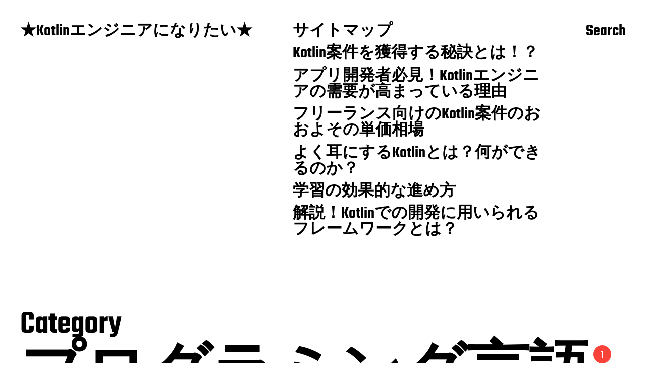

--- FILE ---
content_type: text/html; charset=UTF-8
request_url: http://www.marijuanahop.com/category/programming-language/
body_size: 35548
content:
<!DOCTYPE html>

<html class="no-js" dir="ltr" lang="ja" prefix="og: https://ogp.me/ns#">

	<head>

		<meta http-equiv="content-type" content="text/html" charset="UTF-8" />
		<meta name="viewport" content="width=device-width, initial-scale=1.0" >

		<link rel="profile" href="http://gmpg.org/xfn/11">

		<title>プログラミング言語 - ★Kotlinエンジニアになりたい★</title>

		<!-- All in One SEO 4.7.4.2 - aioseo.com -->
		<meta name="robots" content="max-image-preview:large" />
		<link rel="canonical" href="http://www.marijuanahop.com/category/programming-language/" />
		<meta name="generator" content="All in One SEO (AIOSEO) 4.7.4.2" />
		<script type="application/ld+json" class="aioseo-schema">
			{"@context":"https:\/\/schema.org","@graph":[{"@type":"BreadcrumbList","@id":"http:\/\/www.marijuanahop.com\/category\/programming-language\/#breadcrumblist","itemListElement":[{"@type":"ListItem","@id":"http:\/\/www.marijuanahop.com\/#listItem","position":1,"name":"\u5bb6","item":"http:\/\/www.marijuanahop.com\/","nextItem":"http:\/\/www.marijuanahop.com\/category\/programming-language\/#listItem"},{"@type":"ListItem","@id":"http:\/\/www.marijuanahop.com\/category\/programming-language\/#listItem","position":2,"name":"\u30d7\u30ed\u30b0\u30e9\u30df\u30f3\u30b0\u8a00\u8a9e","previousItem":"http:\/\/www.marijuanahop.com\/#listItem"}]},{"@type":"CollectionPage","@id":"http:\/\/www.marijuanahop.com\/category\/programming-language\/#collectionpage","url":"http:\/\/www.marijuanahop.com\/category\/programming-language\/","name":"\u30d7\u30ed\u30b0\u30e9\u30df\u30f3\u30b0\u8a00\u8a9e - \u2605Kotlin\u30a8\u30f3\u30b8\u30cb\u30a2\u306b\u306a\u308a\u305f\u3044\u2605","inLanguage":"ja","isPartOf":{"@id":"http:\/\/www.marijuanahop.com\/#website"},"breadcrumb":{"@id":"http:\/\/www.marijuanahop.com\/category\/programming-language\/#breadcrumblist"}},{"@type":"Organization","@id":"http:\/\/www.marijuanahop.com\/#organization","name":"\u2605Kotlin\u30a8\u30f3\u30b8\u30cb\u30a2\u306b\u306a\u308a\u305f\u3044\u2605","description":"Kotlin\u30a8\u30f3\u30b8\u30cb\u30a2\u3092\u76ee\u6307\u3059\u30a2\u30ca\u30bf\u306b","url":"http:\/\/www.marijuanahop.com\/"},{"@type":"WebSite","@id":"http:\/\/www.marijuanahop.com\/#website","url":"http:\/\/www.marijuanahop.com\/","name":"\u2605Kotlin\u30a8\u30f3\u30b8\u30cb\u30a2\u306b\u306a\u308a\u305f\u3044\u2605","description":"Kotlin\u30a8\u30f3\u30b8\u30cb\u30a2\u3092\u76ee\u6307\u3059\u30a2\u30ca\u30bf\u306b","inLanguage":"ja","publisher":{"@id":"http:\/\/www.marijuanahop.com\/#organization"}}]}
		</script>
		<!-- All in One SEO -->

<link rel="alternate" type="application/rss+xml" title="★Kotlinエンジニアになりたい★ &raquo; フィード" href="http://www.marijuanahop.com/feed/" />
<link rel="alternate" type="application/rss+xml" title="★Kotlinエンジニアになりたい★ &raquo; コメントフィード" href="http://www.marijuanahop.com/comments/feed/" />
<link rel="alternate" type="application/rss+xml" title="★Kotlinエンジニアになりたい★ &raquo; プログラミング言語 カテゴリーのフィード" href="http://www.marijuanahop.com/category/programming-language/feed/" />
<style id='wp-img-auto-sizes-contain-inline-css' type='text/css'>
img:is([sizes=auto i],[sizes^="auto," i]){contain-intrinsic-size:3000px 1500px}
/*# sourceURL=wp-img-auto-sizes-contain-inline-css */
</style>
<style id='wp-emoji-styles-inline-css' type='text/css'>

	img.wp-smiley, img.emoji {
		display: inline !important;
		border: none !important;
		box-shadow: none !important;
		height: 1em !important;
		width: 1em !important;
		margin: 0 0.07em !important;
		vertical-align: -0.1em !important;
		background: none !important;
		padding: 0 !important;
	}
/*# sourceURL=wp-emoji-styles-inline-css */
</style>
<style id='wp-block-library-inline-css' type='text/css'>
:root{--wp-block-synced-color:#7a00df;--wp-block-synced-color--rgb:122,0,223;--wp-bound-block-color:var(--wp-block-synced-color);--wp-editor-canvas-background:#ddd;--wp-admin-theme-color:#007cba;--wp-admin-theme-color--rgb:0,124,186;--wp-admin-theme-color-darker-10:#006ba1;--wp-admin-theme-color-darker-10--rgb:0,107,160.5;--wp-admin-theme-color-darker-20:#005a87;--wp-admin-theme-color-darker-20--rgb:0,90,135;--wp-admin-border-width-focus:2px}@media (min-resolution:192dpi){:root{--wp-admin-border-width-focus:1.5px}}.wp-element-button{cursor:pointer}:root .has-very-light-gray-background-color{background-color:#eee}:root .has-very-dark-gray-background-color{background-color:#313131}:root .has-very-light-gray-color{color:#eee}:root .has-very-dark-gray-color{color:#313131}:root .has-vivid-green-cyan-to-vivid-cyan-blue-gradient-background{background:linear-gradient(135deg,#00d084,#0693e3)}:root .has-purple-crush-gradient-background{background:linear-gradient(135deg,#34e2e4,#4721fb 50%,#ab1dfe)}:root .has-hazy-dawn-gradient-background{background:linear-gradient(135deg,#faaca8,#dad0ec)}:root .has-subdued-olive-gradient-background{background:linear-gradient(135deg,#fafae1,#67a671)}:root .has-atomic-cream-gradient-background{background:linear-gradient(135deg,#fdd79a,#004a59)}:root .has-nightshade-gradient-background{background:linear-gradient(135deg,#330968,#31cdcf)}:root .has-midnight-gradient-background{background:linear-gradient(135deg,#020381,#2874fc)}:root{--wp--preset--font-size--normal:16px;--wp--preset--font-size--huge:42px}.has-regular-font-size{font-size:1em}.has-larger-font-size{font-size:2.625em}.has-normal-font-size{font-size:var(--wp--preset--font-size--normal)}.has-huge-font-size{font-size:var(--wp--preset--font-size--huge)}.has-text-align-center{text-align:center}.has-text-align-left{text-align:left}.has-text-align-right{text-align:right}.has-fit-text{white-space:nowrap!important}#end-resizable-editor-section{display:none}.aligncenter{clear:both}.items-justified-left{justify-content:flex-start}.items-justified-center{justify-content:center}.items-justified-right{justify-content:flex-end}.items-justified-space-between{justify-content:space-between}.screen-reader-text{border:0;clip-path:inset(50%);height:1px;margin:-1px;overflow:hidden;padding:0;position:absolute;width:1px;word-wrap:normal!important}.screen-reader-text:focus{background-color:#ddd;clip-path:none;color:#444;display:block;font-size:1em;height:auto;left:5px;line-height:normal;padding:15px 23px 14px;text-decoration:none;top:5px;width:auto;z-index:100000}html :where(.has-border-color){border-style:solid}html :where([style*=border-top-color]){border-top-style:solid}html :where([style*=border-right-color]){border-right-style:solid}html :where([style*=border-bottom-color]){border-bottom-style:solid}html :where([style*=border-left-color]){border-left-style:solid}html :where([style*=border-width]){border-style:solid}html :where([style*=border-top-width]){border-top-style:solid}html :where([style*=border-right-width]){border-right-style:solid}html :where([style*=border-bottom-width]){border-bottom-style:solid}html :where([style*=border-left-width]){border-left-style:solid}html :where(img[class*=wp-image-]){height:auto;max-width:100%}:where(figure){margin:0 0 1em}html :where(.is-position-sticky){--wp-admin--admin-bar--position-offset:var(--wp-admin--admin-bar--height,0px)}@media screen and (max-width:600px){html :where(.is-position-sticky){--wp-admin--admin-bar--position-offset:0px}}

/*# sourceURL=wp-block-library-inline-css */
</style><style id='global-styles-inline-css' type='text/css'>
:root{--wp--preset--aspect-ratio--square: 1;--wp--preset--aspect-ratio--4-3: 4/3;--wp--preset--aspect-ratio--3-4: 3/4;--wp--preset--aspect-ratio--3-2: 3/2;--wp--preset--aspect-ratio--2-3: 2/3;--wp--preset--aspect-ratio--16-9: 16/9;--wp--preset--aspect-ratio--9-16: 9/16;--wp--preset--color--black: #000000;--wp--preset--color--cyan-bluish-gray: #abb8c3;--wp--preset--color--white: #FFF;--wp--preset--color--pale-pink: #f78da7;--wp--preset--color--vivid-red: #cf2e2e;--wp--preset--color--luminous-vivid-orange: #ff6900;--wp--preset--color--luminous-vivid-amber: #fcb900;--wp--preset--color--light-green-cyan: #7bdcb5;--wp--preset--color--vivid-green-cyan: #00d084;--wp--preset--color--pale-cyan-blue: #8ed1fc;--wp--preset--color--vivid-cyan-blue: #0693e3;--wp--preset--color--vivid-purple: #9b51e0;--wp--preset--color--accent: #F9423A;--wp--preset--color--dark-gray: #333333;--wp--preset--color--gray: #767676;--wp--preset--color--light-gray: #DDDDDD;--wp--preset--gradient--vivid-cyan-blue-to-vivid-purple: linear-gradient(135deg,rgb(6,147,227) 0%,rgb(155,81,224) 100%);--wp--preset--gradient--light-green-cyan-to-vivid-green-cyan: linear-gradient(135deg,rgb(122,220,180) 0%,rgb(0,208,130) 100%);--wp--preset--gradient--luminous-vivid-amber-to-luminous-vivid-orange: linear-gradient(135deg,rgb(252,185,0) 0%,rgb(255,105,0) 100%);--wp--preset--gradient--luminous-vivid-orange-to-vivid-red: linear-gradient(135deg,rgb(255,105,0) 0%,rgb(207,46,46) 100%);--wp--preset--gradient--very-light-gray-to-cyan-bluish-gray: linear-gradient(135deg,rgb(238,238,238) 0%,rgb(169,184,195) 100%);--wp--preset--gradient--cool-to-warm-spectrum: linear-gradient(135deg,rgb(74,234,220) 0%,rgb(151,120,209) 20%,rgb(207,42,186) 40%,rgb(238,44,130) 60%,rgb(251,105,98) 80%,rgb(254,248,76) 100%);--wp--preset--gradient--blush-light-purple: linear-gradient(135deg,rgb(255,206,236) 0%,rgb(152,150,240) 100%);--wp--preset--gradient--blush-bordeaux: linear-gradient(135deg,rgb(254,205,165) 0%,rgb(254,45,45) 50%,rgb(107,0,62) 100%);--wp--preset--gradient--luminous-dusk: linear-gradient(135deg,rgb(255,203,112) 0%,rgb(199,81,192) 50%,rgb(65,88,208) 100%);--wp--preset--gradient--pale-ocean: linear-gradient(135deg,rgb(255,245,203) 0%,rgb(182,227,212) 50%,rgb(51,167,181) 100%);--wp--preset--gradient--electric-grass: linear-gradient(135deg,rgb(202,248,128) 0%,rgb(113,206,126) 100%);--wp--preset--gradient--midnight: linear-gradient(135deg,rgb(2,3,129) 0%,rgb(40,116,252) 100%);--wp--preset--font-size--small: 16px;--wp--preset--font-size--medium: 20px;--wp--preset--font-size--large: 24px;--wp--preset--font-size--x-large: 42px;--wp--preset--font-size--regular: 20px;--wp--preset--font-size--larger: 32px;--wp--preset--spacing--20: 0.44rem;--wp--preset--spacing--30: 0.67rem;--wp--preset--spacing--40: 1rem;--wp--preset--spacing--50: 1.5rem;--wp--preset--spacing--60: 2.25rem;--wp--preset--spacing--70: 3.38rem;--wp--preset--spacing--80: 5.06rem;--wp--preset--shadow--natural: 6px 6px 9px rgba(0, 0, 0, 0.2);--wp--preset--shadow--deep: 12px 12px 50px rgba(0, 0, 0, 0.4);--wp--preset--shadow--sharp: 6px 6px 0px rgba(0, 0, 0, 0.2);--wp--preset--shadow--outlined: 6px 6px 0px -3px rgb(255, 255, 255), 6px 6px rgb(0, 0, 0);--wp--preset--shadow--crisp: 6px 6px 0px rgb(0, 0, 0);}:where(.is-layout-flex){gap: 0.5em;}:where(.is-layout-grid){gap: 0.5em;}body .is-layout-flex{display: flex;}.is-layout-flex{flex-wrap: wrap;align-items: center;}.is-layout-flex > :is(*, div){margin: 0;}body .is-layout-grid{display: grid;}.is-layout-grid > :is(*, div){margin: 0;}:where(.wp-block-columns.is-layout-flex){gap: 2em;}:where(.wp-block-columns.is-layout-grid){gap: 2em;}:where(.wp-block-post-template.is-layout-flex){gap: 1.25em;}:where(.wp-block-post-template.is-layout-grid){gap: 1.25em;}.has-black-color{color: var(--wp--preset--color--black) !important;}.has-cyan-bluish-gray-color{color: var(--wp--preset--color--cyan-bluish-gray) !important;}.has-white-color{color: var(--wp--preset--color--white) !important;}.has-pale-pink-color{color: var(--wp--preset--color--pale-pink) !important;}.has-vivid-red-color{color: var(--wp--preset--color--vivid-red) !important;}.has-luminous-vivid-orange-color{color: var(--wp--preset--color--luminous-vivid-orange) !important;}.has-luminous-vivid-amber-color{color: var(--wp--preset--color--luminous-vivid-amber) !important;}.has-light-green-cyan-color{color: var(--wp--preset--color--light-green-cyan) !important;}.has-vivid-green-cyan-color{color: var(--wp--preset--color--vivid-green-cyan) !important;}.has-pale-cyan-blue-color{color: var(--wp--preset--color--pale-cyan-blue) !important;}.has-vivid-cyan-blue-color{color: var(--wp--preset--color--vivid-cyan-blue) !important;}.has-vivid-purple-color{color: var(--wp--preset--color--vivid-purple) !important;}.has-black-background-color{background-color: var(--wp--preset--color--black) !important;}.has-cyan-bluish-gray-background-color{background-color: var(--wp--preset--color--cyan-bluish-gray) !important;}.has-white-background-color{background-color: var(--wp--preset--color--white) !important;}.has-pale-pink-background-color{background-color: var(--wp--preset--color--pale-pink) !important;}.has-vivid-red-background-color{background-color: var(--wp--preset--color--vivid-red) !important;}.has-luminous-vivid-orange-background-color{background-color: var(--wp--preset--color--luminous-vivid-orange) !important;}.has-luminous-vivid-amber-background-color{background-color: var(--wp--preset--color--luminous-vivid-amber) !important;}.has-light-green-cyan-background-color{background-color: var(--wp--preset--color--light-green-cyan) !important;}.has-vivid-green-cyan-background-color{background-color: var(--wp--preset--color--vivid-green-cyan) !important;}.has-pale-cyan-blue-background-color{background-color: var(--wp--preset--color--pale-cyan-blue) !important;}.has-vivid-cyan-blue-background-color{background-color: var(--wp--preset--color--vivid-cyan-blue) !important;}.has-vivid-purple-background-color{background-color: var(--wp--preset--color--vivid-purple) !important;}.has-black-border-color{border-color: var(--wp--preset--color--black) !important;}.has-cyan-bluish-gray-border-color{border-color: var(--wp--preset--color--cyan-bluish-gray) !important;}.has-white-border-color{border-color: var(--wp--preset--color--white) !important;}.has-pale-pink-border-color{border-color: var(--wp--preset--color--pale-pink) !important;}.has-vivid-red-border-color{border-color: var(--wp--preset--color--vivid-red) !important;}.has-luminous-vivid-orange-border-color{border-color: var(--wp--preset--color--luminous-vivid-orange) !important;}.has-luminous-vivid-amber-border-color{border-color: var(--wp--preset--color--luminous-vivid-amber) !important;}.has-light-green-cyan-border-color{border-color: var(--wp--preset--color--light-green-cyan) !important;}.has-vivid-green-cyan-border-color{border-color: var(--wp--preset--color--vivid-green-cyan) !important;}.has-pale-cyan-blue-border-color{border-color: var(--wp--preset--color--pale-cyan-blue) !important;}.has-vivid-cyan-blue-border-color{border-color: var(--wp--preset--color--vivid-cyan-blue) !important;}.has-vivid-purple-border-color{border-color: var(--wp--preset--color--vivid-purple) !important;}.has-vivid-cyan-blue-to-vivid-purple-gradient-background{background: var(--wp--preset--gradient--vivid-cyan-blue-to-vivid-purple) !important;}.has-light-green-cyan-to-vivid-green-cyan-gradient-background{background: var(--wp--preset--gradient--light-green-cyan-to-vivid-green-cyan) !important;}.has-luminous-vivid-amber-to-luminous-vivid-orange-gradient-background{background: var(--wp--preset--gradient--luminous-vivid-amber-to-luminous-vivid-orange) !important;}.has-luminous-vivid-orange-to-vivid-red-gradient-background{background: var(--wp--preset--gradient--luminous-vivid-orange-to-vivid-red) !important;}.has-very-light-gray-to-cyan-bluish-gray-gradient-background{background: var(--wp--preset--gradient--very-light-gray-to-cyan-bluish-gray) !important;}.has-cool-to-warm-spectrum-gradient-background{background: var(--wp--preset--gradient--cool-to-warm-spectrum) !important;}.has-blush-light-purple-gradient-background{background: var(--wp--preset--gradient--blush-light-purple) !important;}.has-blush-bordeaux-gradient-background{background: var(--wp--preset--gradient--blush-bordeaux) !important;}.has-luminous-dusk-gradient-background{background: var(--wp--preset--gradient--luminous-dusk) !important;}.has-pale-ocean-gradient-background{background: var(--wp--preset--gradient--pale-ocean) !important;}.has-electric-grass-gradient-background{background: var(--wp--preset--gradient--electric-grass) !important;}.has-midnight-gradient-background{background: var(--wp--preset--gradient--midnight) !important;}.has-small-font-size{font-size: var(--wp--preset--font-size--small) !important;}.has-medium-font-size{font-size: var(--wp--preset--font-size--medium) !important;}.has-large-font-size{font-size: var(--wp--preset--font-size--large) !important;}.has-x-large-font-size{font-size: var(--wp--preset--font-size--x-large) !important;}
/*# sourceURL=global-styles-inline-css */
</style>

<style id='classic-theme-styles-inline-css' type='text/css'>
/*! This file is auto-generated */
.wp-block-button__link{color:#fff;background-color:#32373c;border-radius:9999px;box-shadow:none;text-decoration:none;padding:calc(.667em + 2px) calc(1.333em + 2px);font-size:1.125em}.wp-block-file__button{background:#32373c;color:#fff;text-decoration:none}
/*# sourceURL=/wp-includes/css/classic-themes.min.css */
</style>
<link rel='stylesheet' id='miyazaki-google-fonts-css' href='http://www.marijuanahop.com/wp-content/themes/miyazaki/assets/css/fonts.css?ver=6.9' type='text/css' media='all' />
<link rel='stylesheet' id='miyazaki-style-css' href='http://www.marijuanahop.com/wp-content/themes/miyazaki/style.css?ver=2.2' type='text/css' media='all' />
<script type="text/javascript" src="http://www.marijuanahop.com/wp-includes/js/jquery/jquery.min.js?ver=3.7.1" id="jquery-core-js"></script>
<script type="text/javascript" src="http://www.marijuanahop.com/wp-includes/js/jquery/jquery-migrate.min.js?ver=3.4.1" id="jquery-migrate-js"></script>
<link rel="https://api.w.org/" href="http://www.marijuanahop.com/wp-json/" /><link rel="alternate" title="JSON" type="application/json" href="http://www.marijuanahop.com/wp-json/wp/v2/categories/2" /><link rel="EditURI" type="application/rsd+xml" title="RSD" href="http://www.marijuanahop.com/xmlrpc.php?rsd" />
<meta name="generator" content="WordPress 6.9" />
		<script>document.documentElement.className = document.documentElement.className.replace( 'no-js', 'js' );</script>
		
	</head>

	<body class="archive category category-programming-language category-2 wp-theme-miyazaki pagination-type-button">

		
		<a class="faux-button skip-link" href="#site-content">Skip to the content</a>

		<header id="site-header">

			<div class="section-inner">

				<div class="header-left">

					
							<p class="site-title"><a href="http://www.marijuanahop.com/">★Kotlinエンジニアになりたい★</a></p>

						
					
					<ul class="main-menu header-menu reset-list-style">
						<li class="page_item page-item-9"><a href="http://www.marijuanahop.com/sitemap/">サイトマップ</a></li>
<li class="page_item page-item-20"><a href="http://www.marijuanahop.com/acquisition/">Kotlin案件を獲得する秘訣とは！？</a></li>
<li class="page_item page-item-23"><a href="http://www.marijuanahop.com/kotlin-engineer/">アプリ開発者必見！Kotlinエンジニアの需要が高まっている理由</a></li>
<li class="page_item page-item-18"><a href="http://www.marijuanahop.com/income/">フリーランス向けのKotlin案件のおおよその単価相場</a></li>
<li class="page_item page-item-11"><a href="http://www.marijuanahop.com/">よく耳にするKotlinとは？何ができるのか？</a></li>
<li class="page_item page-item-29"><a href="http://www.marijuanahop.com/kotlin/">学習の効果的な進め方</a></li>
<li class="page_item page-item-15"><a href="http://www.marijuanahop.com/app/">解説！Kotlinでの開発に用いられるフレームワークとは？</a></li>
					</ul><!-- .main-menu -->

				</div><!-- .header-left -->

				<div class="header-right">

					<button class="toggle nav-toggle" data-toggle-target=".mobile-menu-wrapper" data-toggle-scroll-lock="true">
						<label>
							<span class="show">Menu</span>
							<span class="hide">Close</span>
						</label>
						<div class="bars">
							<div class="bar"></div>
							<div class="bar"></div>
							<div class="bar"></div>
						</div><!-- .bars -->
					</button><!-- .nav-toggle -->

					
						<button class="toggle search-toggle" data-toggle-target=".search-overlay" data-toggle-scroll-lock="true" data-set-focus=".search-overlay .search-field">
							Search						</button><!-- .search-toggle -->

					
				</div><!-- .header-right -->

			</div><!-- .section-inner -->

		</header><!-- #site-header -->

		<div class="mobile-menu-wrapper cover-modal" data-untoggle-above="1020" data-modal-target-string=".mobile-menu-wrapper">

			<div class="mobile-menu-container section-inner">

				<div class="mobile-menu-top">

					<ul class="mobile-menu header-menu reset-list-style">
						<li class="page_item page-item-9"><a href="http://www.marijuanahop.com/sitemap/">サイトマップ</a></li>
<li class="page_item page-item-20"><a href="http://www.marijuanahop.com/acquisition/">Kotlin案件を獲得する秘訣とは！？</a></li>
<li class="page_item page-item-23"><a href="http://www.marijuanahop.com/kotlin-engineer/">アプリ開発者必見！Kotlinエンジニアの需要が高まっている理由</a></li>
<li class="page_item page-item-18"><a href="http://www.marijuanahop.com/income/">フリーランス向けのKotlin案件のおおよその単価相場</a></li>
<li class="page_item page-item-11"><a href="http://www.marijuanahop.com/">よく耳にするKotlinとは？何ができるのか？</a></li>
<li class="page_item page-item-29"><a href="http://www.marijuanahop.com/kotlin/">学習の効果的な進め方</a></li>
<li class="page_item page-item-15"><a href="http://www.marijuanahop.com/app/">解説！Kotlinでの開発に用いられるフレームワークとは？</a></li>
					</ul>

				</div><!-- .mobile-menu-top -->

				
					<div class="overlay-search-form">
						
<form role="search" method="get" class="search-form" action="http://www.marijuanahop.com/">
	<label for="search-form-696d2b7805032">
		<span class="screen-reader-text">Search for:</span>
		<img aria-hidden src="http://www.marijuanahop.com/wp-content/themes/miyazaki/assets/images/icons/spyglass-white.svg" />
	</label>
	<input type="search" id="search-form-696d2b7805032" class="search-field" placeholder="Search for&hellip;" value="" name="s" />
	<button type="submit" class="search-submit">Search</button>
</form>
					</div><!-- .overlay-search-form -->

				
			</div><!-- .mobile-menu -->

		</div><!-- .mobile-menu-wrapper -->

		
			<div class="search-overlay cover-modal" data-untoggle-below="1020" data-modal-target-string=".search-overlay">

				<div class="section-inner overlay-search-form search-overlay-form-wrapper">
					
<form role="search" method="get" class="search-form" action="http://www.marijuanahop.com/">
	<label for="search-form-696d2b7805246">
		<span class="screen-reader-text">Search for:</span>
		<img aria-hidden src="http://www.marijuanahop.com/wp-content/themes/miyazaki/assets/images/icons/spyglass-white.svg" />
	</label>
	<input type="search" id="search-form-696d2b7805246" class="search-field" placeholder="Search for&hellip;" value="" name="s" />
	<button type="submit" class="search-submit">Search</button>
</form>
				</div><!-- .section-inner -->

			</div><!-- .search-overlay -->

		
		
<main id="site-content">

	<div class="section-inner">

		
			<header class="archive-header ">

				<div class="archive-header-titles">

					<h3 class="archive-title-prefix">Category</h3>
					
					<h1 class="archive-title">
						プログラミング言語													<div class="results-count length-1">1</div>
											</h1>

				</div><!-- .header-titles -->

				
			</header><!-- .archive-header -->

		
		
			<div class="posts load-more-target" id="posts">

				<div class="grid-sizer"></div>

				<article class="preview preview-page do-spot post-11 page type-page status-publish hentry category-programming-language tag-java tag-programming-language missing-thumbnail" id="post-11">

	<div class="preview-wrapper">

		
			<a href="http://www.marijuanahop.com/" class="preview-image">

				<img class="fallback-image" src="http://www.marijuanahop.com/wp-content/themes/miyazaki/assets/images/default-fallback-image.png" />				
			</a>

		
		<h3 class="preview-title"><a href="http://www.marijuanahop.com/"><span>よく耳にするKotlinとは？何ができるのか？</span></a></h3>

		
	</div><!-- .preview-wrapper -->

</article>

			</div><!-- .posts -->

			
		
	</div><!-- .section-inner -->

</main><!-- #site-content -->

		<footer id="site-footer">

			
				<div class="footer-widgets-outer-wrapper section-inner">

					<div class="footer-widgets-wrapper">

													<div class="footer-widgets-one footer-widgets">
								<div id="pages-2" class="widget widget_pages"><div class="widget-content"><h2 class="widget-title">コンテンツ</h2>
			<ul>
				<li class="page_item page-item-20"><a href="http://www.marijuanahop.com/acquisition/">Kotlin案件を獲得する秘訣とは！？</a></li>
<li class="page_item page-item-23"><a href="http://www.marijuanahop.com/kotlin-engineer/">アプリ開発者必見！Kotlinエンジニアの需要が高まっている理由</a></li>
<li class="page_item page-item-18"><a href="http://www.marijuanahop.com/income/">フリーランス向けのKotlin案件のおおよその単価相場</a></li>
<li class="page_item page-item-11"><a href="http://www.marijuanahop.com/">よく耳にするKotlinとは？何ができるのか？</a></li>
<li class="page_item page-item-29"><a href="http://www.marijuanahop.com/kotlin/">学習の効果的な進め方</a></li>
<li class="page_item page-item-15"><a href="http://www.marijuanahop.com/app/">解説！Kotlinでの開発に用いられるフレームワークとは？</a></li>
			</ul>

			</div></div><div id="archives-2" class="widget widget_archive"><div class="widget-content"><h2 class="widget-title">アーカイブ</h2>
			<ul>
							</ul>

			</div></div><div id="custom_html-2" class="widget_text widget widget_custom_html"><div class="widget_text widget-content"><div class="textwidget custom-html-widget"></div></div></div>							</div><!-- .footer-widgets-one -->
						
													<div class="footer-widgets-two footer-widgets">
								<div id="tag_cloud-2" class="widget widget_tag_cloud"><div class="widget-content"><h2 class="widget-title">タグ</h2><div class="tagcloud"><a href="http://www.marijuanahop.com/tag/java/" class="tag-cloud-link tag-link-8 tag-link-position-1" style="font-size: 8pt;" aria-label="Java (1個の項目)">Java</a>
<a href="http://www.marijuanahop.com/tag/kotlin/" class="tag-cloud-link tag-link-18 tag-link-position-2" style="font-size: 8pt;" aria-label="Kotlin (1個の項目)">Kotlin</a>
<a href="http://www.marijuanahop.com/tag/kotlin-engineer/" class="tag-cloud-link tag-link-15 tag-link-position-3" style="font-size: 8pt;" aria-label="Kotlinエンジニア (1個の項目)">Kotlinエンジニア</a>
<a href="http://www.marijuanahop.com/tag/app/" class="tag-cloud-link tag-link-9 tag-link-position-4" style="font-size: 8pt;" aria-label="アプリ (1個の項目)">アプリ</a>
<a href="http://www.marijuanahop.com/tag/agent/" class="tag-cloud-link tag-link-14 tag-link-position-5" style="font-size: 8pt;" aria-label="エージェント (1個の項目)">エージェント</a>
<a href="http://www.marijuanahop.com/tag/programming-language/" class="tag-cloud-link tag-link-7 tag-link-position-6" style="font-size: 8pt;" aria-label="プログラミング言語 (1個の項目)">プログラミング言語</a>
<a href="http://www.marijuanahop.com/tag/study/" class="tag-cloud-link tag-link-19 tag-link-position-7" style="font-size: 8pt;" aria-label="勉強 (1個の項目)">勉強</a>
<a href="http://www.marijuanahop.com/tag/unit-price/" class="tag-cloud-link tag-link-12 tag-link-position-8" style="font-size: 8pt;" aria-label="単価 (1個の項目)">単価</a>
<a href="http://www.marijuanahop.com/tag/income/" class="tag-cloud-link tag-link-11 tag-link-position-9" style="font-size: 8pt;" aria-label="収入 (1個の項目)">収入</a>
<a href="http://www.marijuanahop.com/tag/adoption/" class="tag-cloud-link tag-link-16 tag-link-position-10" style="font-size: 8pt;" aria-label="採用 (1個の項目)">採用</a>
<a href="http://www.marijuanahop.com/tag/acquisition/" class="tag-cloud-link tag-link-13 tag-link-position-11" style="font-size: 8pt;" aria-label="獲得 (1個の項目)">獲得</a>
<a href="http://www.marijuanahop.com/tag/development/" class="tag-cloud-link tag-link-10 tag-link-position-12" style="font-size: 8pt;" aria-label="開発 (1個の項目)">開発</a></div>
</div></div><div id="widget_miyazaki_recent_posts-2" class="widget widget_miyazaki_recent_posts"><div class="widget-content"></div></div>							</div><!-- .footer-widgets-two -->
						
													<div class="footer-widgets-three footer-widgets">
								<div id="categories-2" class="widget widget_categories"><div class="widget-content"><h2 class="widget-title">カテゴリー</h2>
			<ul>
					<li class="cat-item cat-item-17"><a href="http://www.marijuanahop.com/category/kotlin/">Kotlin</a>
</li>
	<li class="cat-item cat-item-6"><a href="http://www.marijuanahop.com/category/kotlin-engineer/">Kotlinエンジニア</a>
</li>
	<li class="cat-item cat-item-3"><a href="http://www.marijuanahop.com/category/app/">アプリ</a>
</li>
	<li class="cat-item cat-item-2 current-cat"><a aria-current="page" href="http://www.marijuanahop.com/category/programming-language/">プログラミング言語</a>
</li>
	<li class="cat-item cat-item-4"><a href="http://www.marijuanahop.com/category/income/">収入</a>
</li>
	<li class="cat-item cat-item-5"><a href="http://www.marijuanahop.com/category/acquisition/">獲得</a>
</li>
			</ul>

			</div></div><div id="widget_miyazaki_recent_comments-2" class="widget widget_miyazaki_recent_comments"><div class="widget-content">
			<ul class="miyazaki-widget-list">

				
			</ul>

		</div></div><div id="meta-2" class="widget widget_meta"><div class="widget-content"><h2 class="widget-title">メタ情報</h2>
		<ul>
						<li><a href="http://www.marijuanahop.com/wp-login.php">ログイン</a></li>
			<li><a href="http://www.marijuanahop.com/feed/">投稿フィード</a></li>
			<li><a href="http://www.marijuanahop.com/comments/feed/">コメントフィード</a></li>

			<li><a href="https://ja.wordpress.org/">WordPress.org</a></li>
		</ul>

		</div></div>							</div><!-- .footer-widgets-three -->
						
					</div><!-- .footer-widgets-wrapper -->

				</div><!-- .footer-widgets-outer-wrapper.section-inner -->

			
			<div class="footer-bottom section-inner">

				<div class="footer-credits">

					<p class="footer-copyright">&copy; 2026 ★Kotlinエンジニアになりたい★</p>

					<p class="theme-credits">
						Theme by <a href="https://andersnoren.se">Anders Nor&eacute;n</a>					</p><!-- .theme-credits -->

				</div><!-- .footer-credits -->

				
			</div><!-- .footer-bottom -->

		</footer><!-- #site-footer -->
		
		<script type="speculationrules">
{"prefetch":[{"source":"document","where":{"and":[{"href_matches":"/*"},{"not":{"href_matches":["/wp-*.php","/wp-admin/*","/wp-content/uploads/*","/wp-content/*","/wp-content/plugins/*","/wp-content/themes/miyazaki/*","/*\\?(.+)"]}},{"not":{"selector_matches":"a[rel~=\"nofollow\"]"}},{"not":{"selector_matches":".no-prefetch, .no-prefetch a"}}]},"eagerness":"conservative"}]}
</script>
<script type="text/javascript" src="http://www.marijuanahop.com/wp-includes/js/imagesloaded.min.js?ver=5.0.0" id="imagesloaded-js"></script>
<script type="text/javascript" src="http://www.marijuanahop.com/wp-includes/js/masonry.min.js?ver=4.2.2" id="masonry-js"></script>
<script type="text/javascript" id="miyazaki_construct-js-extra">
/* <![CDATA[ */
var miyazaki_ajax_load_more = {"ajaxurl":"http://www.marijuanahop.com/wp-admin/admin-ajax.php"};
//# sourceURL=miyazaki_construct-js-extra
/* ]]> */
</script>
<script type="text/javascript" src="http://www.marijuanahop.com/wp-content/themes/miyazaki/assets/js/construct.js?ver=2.2" id="miyazaki_construct-js"></script>
<script id="wp-emoji-settings" type="application/json">
{"baseUrl":"https://s.w.org/images/core/emoji/17.0.2/72x72/","ext":".png","svgUrl":"https://s.w.org/images/core/emoji/17.0.2/svg/","svgExt":".svg","source":{"concatemoji":"http://www.marijuanahop.com/wp-includes/js/wp-emoji-release.min.js?ver=6.9"}}
</script>
<script type="module">
/* <![CDATA[ */
/*! This file is auto-generated */
const a=JSON.parse(document.getElementById("wp-emoji-settings").textContent),o=(window._wpemojiSettings=a,"wpEmojiSettingsSupports"),s=["flag","emoji"];function i(e){try{var t={supportTests:e,timestamp:(new Date).valueOf()};sessionStorage.setItem(o,JSON.stringify(t))}catch(e){}}function c(e,t,n){e.clearRect(0,0,e.canvas.width,e.canvas.height),e.fillText(t,0,0);t=new Uint32Array(e.getImageData(0,0,e.canvas.width,e.canvas.height).data);e.clearRect(0,0,e.canvas.width,e.canvas.height),e.fillText(n,0,0);const a=new Uint32Array(e.getImageData(0,0,e.canvas.width,e.canvas.height).data);return t.every((e,t)=>e===a[t])}function p(e,t){e.clearRect(0,0,e.canvas.width,e.canvas.height),e.fillText(t,0,0);var n=e.getImageData(16,16,1,1);for(let e=0;e<n.data.length;e++)if(0!==n.data[e])return!1;return!0}function u(e,t,n,a){switch(t){case"flag":return n(e,"\ud83c\udff3\ufe0f\u200d\u26a7\ufe0f","\ud83c\udff3\ufe0f\u200b\u26a7\ufe0f")?!1:!n(e,"\ud83c\udde8\ud83c\uddf6","\ud83c\udde8\u200b\ud83c\uddf6")&&!n(e,"\ud83c\udff4\udb40\udc67\udb40\udc62\udb40\udc65\udb40\udc6e\udb40\udc67\udb40\udc7f","\ud83c\udff4\u200b\udb40\udc67\u200b\udb40\udc62\u200b\udb40\udc65\u200b\udb40\udc6e\u200b\udb40\udc67\u200b\udb40\udc7f");case"emoji":return!a(e,"\ud83e\u1fac8")}return!1}function f(e,t,n,a){let r;const o=(r="undefined"!=typeof WorkerGlobalScope&&self instanceof WorkerGlobalScope?new OffscreenCanvas(300,150):document.createElement("canvas")).getContext("2d",{willReadFrequently:!0}),s=(o.textBaseline="top",o.font="600 32px Arial",{});return e.forEach(e=>{s[e]=t(o,e,n,a)}),s}function r(e){var t=document.createElement("script");t.src=e,t.defer=!0,document.head.appendChild(t)}a.supports={everything:!0,everythingExceptFlag:!0},new Promise(t=>{let n=function(){try{var e=JSON.parse(sessionStorage.getItem(o));if("object"==typeof e&&"number"==typeof e.timestamp&&(new Date).valueOf()<e.timestamp+604800&&"object"==typeof e.supportTests)return e.supportTests}catch(e){}return null}();if(!n){if("undefined"!=typeof Worker&&"undefined"!=typeof OffscreenCanvas&&"undefined"!=typeof URL&&URL.createObjectURL&&"undefined"!=typeof Blob)try{var e="postMessage("+f.toString()+"("+[JSON.stringify(s),u.toString(),c.toString(),p.toString()].join(",")+"));",a=new Blob([e],{type:"text/javascript"});const r=new Worker(URL.createObjectURL(a),{name:"wpTestEmojiSupports"});return void(r.onmessage=e=>{i(n=e.data),r.terminate(),t(n)})}catch(e){}i(n=f(s,u,c,p))}t(n)}).then(e=>{for(const n in e)a.supports[n]=e[n],a.supports.everything=a.supports.everything&&a.supports[n],"flag"!==n&&(a.supports.everythingExceptFlag=a.supports.everythingExceptFlag&&a.supports[n]);var t;a.supports.everythingExceptFlag=a.supports.everythingExceptFlag&&!a.supports.flag,a.supports.everything||((t=a.source||{}).concatemoji?r(t.concatemoji):t.wpemoji&&t.twemoji&&(r(t.twemoji),r(t.wpemoji)))});
//# sourceURL=http://www.marijuanahop.com/wp-includes/js/wp-emoji-loader.min.js
/* ]]> */
</script>

	</body>
</html>
